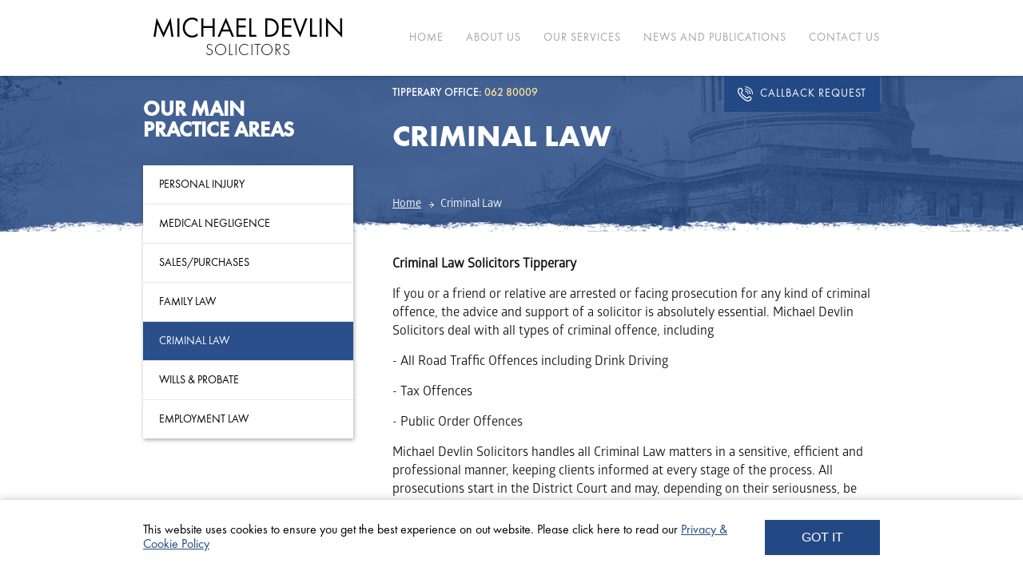

--- FILE ---
content_type: text/html; charset=UTF-8
request_url: https://michaeldevlinsolicitors.ie/criminal-law
body_size: 3458
content:
<!DOCTYPE html>
<html xmlns="http://www.w3.org/1999/xhtml">
<head>
    <meta http-equiv="Content-Type" content="text/html; charset=utf-8" />
    <meta name="format-detection" content="telephone=no">
    <meta name="description" content="Criminal Law Solicitors Tipperary - If you or a friend or relative are arrested or facing prosecution for any kind of criminal offence, the advice and support of a solicitor is absolutely essential.  Michael Devlin Solicitors deal with all types of criminal offence" />
<meta name="keywords" content="Criminal Law Solicitors Tipperary " />
<link rel="stylesheet" type="text/css" href="/css/style.css" />
<link rel="stylesheet" type="text/css" href="/css/responsive.css" />
<script type="text/javascript" src="/js/jquery-1.11.0.min.js"></script>
<title>Criminal Law Solicitors Tipperary </title>
	<meta name="viewport" content="width=device-width, initial-scale=1">
    <!--[if lt IE 9]><script src="/js/html5.js"></script><![endif]-->
    <script type="text/javascript">
        (function(i,s,o,g,r,a,m){i['GoogleAnalyticsObject']=r;i[r]=i[r]||function(){
            (i[r].q=i[r].q||[]).push(arguments)},i[r].l=1*new Date();a=s.createElement(o),
            m=s.getElementsByTagName(o)[0];a.async=1;a.src=g;m.parentNode.insertBefore(a,m)
        })(window,document,'script','//www.google-analytics.com/analytics.js','ga');
        ga('create', 'UA-64478154-1', 'auto');
        ga('send', 'pageview');
    </script>
</head>

<body class="">
<!-- BEGIN BODY -->

    <div class="mainWrap">
        <!-- BEGIN HEADER -->

        <header class="header">
            <div class="wrap">
                <a class="mainLogo" href="/"><p class="mDevlin">MICHAEL DEVLIN</p><p class="selictors">SOLICITORS</p></a>	            <div class="b-toggle_menu">
	   										<a href="#">
	   											<i class="b-icon b-icon__menu"></i>
	   											<i class="b-icon b-icon__menuClose"></i>
	   										</a>
	   									</div>
	   									
                <div class="menu" id="menuTop">
                    <ul>
                        <li class=""><a href="/">HOME</a></li>
                        <li class=""><a href="/about-us">ABOUT US</a></li>
                        <li class=""><a href="/our-service">OUR SERVICES</a></li>
                        <li class=""><a href="/news">NEWS AND PUBLICATIONS</a></li>
                        <li class=" last"><a href="/contact-us">CONTACT US</a></li>
                    </ul>
                </div>
                <div class="callbackForm">
                    <div id="to-request-form">
	                    

	                    <form id="request-form" action="/site/Request" method="post">    <input placeholder="Name" class="name" name="RequestForm[name]" id="RequestForm_name" type="text" />    <input placeholder="Email" class="email" name="RequestForm[email]" id="RequestForm_email" type="text" />    <input placeholder="Phone Number" class="phone" name="RequestForm[phone]" id="RequestForm_phone" type="text" />    <input placeholder="Time to Call" class="time" name="RequestForm[time]" id="RequestForm_time" type="text" />    <textarea id="message" placeholder="Your Message" class="message" name="RequestForm[message]"></textarea>    <div class="errors">
	                        <div class="errorMessage" id="RequestForm_name_em_" style="display:none"></div>        <div class="errorMessage" id="RequestForm_email_em_" style="display:none"></div>        <div class="errorMessage" id="RequestForm_phone_em_" style="display:none"></div>        <div class="errorMessage" id="RequestForm_time_em_" style="display:none"></div>        <div class="errorMessage" id="RequestForm_message_em_" style="display:none"></div>    </div>
	                    <button class="submitButton">Submit</button>
	                    </form>
	                <script type="text/javascript">
	                    $(document).ready(function () {
	                        $('#request-form').submit(function () {
	                            $.ajax({
	                                'type': 'POST',
	                                'url': '/site/request',
	                                'cache': false,
	                                'data': $('#request-form').serialize(),
	                                'success': function (result) {
	                                    var data = JSON.parse(result);
	                                    $("#to-request-form").html(data);
	                                }
	                            });
	                            return false;
	                        });
	                        
		                    $('.b-toggle_menu a').click(function ()
		                  	{
		                  		$(this).toggleClass('active');
		                  		$('#menuTop').slideToggle(300);
		                  		return false;
		                  	});
		                  	
		                    $('.slideTrigger').click(function ()
	{
		var default_text = $(this).attr('data-t-before');
		var toggle_text  = $(this).attr('data-t-after');
		var toggle_block = $(this).attr('href');
		if ($(this).hasClass('active'))
		{
			$(this).removeClass('active');
			$(this).text(default_text);
			$(toggle_block).slideDown(500);
		}
		else
		{
			$(this).addClass('active');
			$(this).text(toggle_text);
			$(toggle_block).slideUp(500);
		}
		return false;
	});
	                    });
	                </script>
                    </div>
                    <a class="callbackRequest" href="/site/Request">
                        <img src="/img/phone_ico2.png" alt="phone"/>
                        <span>Callback request</span>
                    </a>
                </div>
            </div>
        </header>

        <!-- HEADER EOF   -->
        <!-- BEGIN CONTENT -->

        <div class="content">
                <div class="lineTopContent">
        <div class="blueFilter">
            <div class="wrap row">
                <div class="contentRight">
                    <p class="officePhone">Tipperary Office: <span>062 80009</span></p>
                    <h1>Criminal Law</h1>
                    <div class="breadCrambs">
<ul>
<li><a href="/">Home</a></li><li class="last">Criminal Law</li></ul></div>                </div>
            </div>
            <div class="shapeBotBg"></div>
        </div>
    </div>

    <div class="wrap">
	    <a data-t-before="Practice Areas" data-t-after="Practice Areas" href="#sidebar" class="slideTrigger b-btn-white">
		    Practice Areas
					</a>
        <aside id="sidebar" class="mainPractice fL">
            <h2>OUR MAIN <br/>
                PRACTICE AREAS</h2>
            <ul class="sideMenu">
                <li class=""><a href="/personal-injury">Personal Injury</a></li>
                <li class=""><a href="/medical-negligence">Medical Negligence</a></li>
                <li class=""><a href="/salespurchases">Sales/Purchases</a></li>
                <li class=""><a href="/family-law">Family Law</a></li>
                <li class="active"><a href="/criminal-law">Criminal Law</a></li>
                <li class=""><a href="/wills--probate">Wills & Probate</a></li>
                <li class="last "><a href="/employment-law">Employment Law</a></li>
            </ul>
        </aside>
        <div class="contentRight contentMain">
            
    
    <p><strong>Criminal Law Solicitors Tipperary </strong></p><p>If you or a friend or relative are arrested or facing prosecution for any kind of criminal offence, the advice and support of a solicitor is absolutely essential.  Michael Devlin Solicitors deal with all types of criminal offence, including</p><p>-<span class="Apple-tab-span">	</span>All Road Traffic Offences including Drink Driving</p><p>-<span class="Apple-tab-span">	</span>Tax Offences</p><p>-<span class="Apple-tab-span">	</span>Public Order Offences</p><p>Michael Devlin Solicitors handles all Criminal Law matters in a sensitive, efficient and professional manner, keeping clients informed at every stage of the process.  All prosecutions start in the District Court and may, depending on their seriousness, be moved to other, higher courts.  Legal aid is available to those who cannot afford representation.<span></span><br></p>
            </div>
    </div>

        </div>

        <!-- CONTENT EOF   -->
        <!-- BEGIN FOOTER -->

        <div class="boxFooter">
                        <footer class="footer">
                <div class="contacts">
                    <div class="wrap">
                        <div class="blueLine"></div>
                        <h5>Tipperary Office</h5>
                        <p class="adressPhone fL">87 O'Brien Street, Tipperary Town, County Tipperary Ireland &nbsp; | &nbsp; Phone: <a class="footerPhone" href="tel:062 80009">062 80009</a></p>
                        <a class="fR" title="ESIF"><img src="/img/esif_logo.png" alt="ESIF"/></a>
                        <a class="fR" title="EU"><img src="/img/eu_logo.png" alt="EU"/></a>
                        <a class="fR" title="local enterprise office"><img src="/img/local_enterprise_logo.png" alt="local enterprise office"/></a>
                    </div>
                </div>
                <div class="footerMenu">
                    <div class="wrap">
                        <p class="fL">Copyright 2015, <br/>
                            Michael Devlin Solicitors</p>
                        <ul class="fL row">
                            <li class=""><a href="/">HOME</a></li>
                            <li class=""><a href="/about-us">ABOUT US</a></li>
			    <li class=""><a href="/privacy-and-cookie-policy">Privacy and Cookie Policy</a></li>
			    <li class=""><a href="/terms-and-conditions">Terms and Conditions</a></li>
                            <li class=" last"><a href="/contact-us">CONTACT US</a></li>
                        </ul>
                        <a class="fda" href="http://www.firstdigitalagency.com" target="_blank"><img src="/img/fda_logo.png" alt="FDA"/></a>
                    </div>
                </div>
            </footer>
        </div>

        <!-- FOOTER EOF   -->

    </div>
    
    <style>

.cookie-popup-wrapper {
	position: fixed;
	z-index: 100;
	bottom: 0;
	left: 0;
	right: 0;
	background-color: #ffffff;
	-webkit-box-shadow: 0 0 10px rgba(0, 0, 0, 0.25);
	-moz-box-shadow: 0 0 10px rgba(0, 0, 0, 0.25);
	box-shadow: 0 0 10px rgba(0, 0, 0, 0.25);
	padding: 40px 0;
	overflow: hidden;
	-webkit-transform: translate3d(0, 100%, 0);
	-moz-transform: translate3d(0, 100%, 0);
	transform: translate3d(0, 100%, 0);
	-webkit-transition: .25s ease-in-out;
	-o-transition: .25s ease-in-out;
	-moz-transition: .25s ease-in-out;
	transition: .25s ease-in-out;
	box-sizing: border-box
}

.cookie-popup-wrapper.show-cookies {
	-webkit-transform: translate3d(0, 0, 0);
	-moz-transform: translate3d(0, 0, 0);
	transform: translate3d(0, 0, 0);
}

.cookie-popup-wrapper .container {
	padding: 0 20px;
	max-width: 962px;
	margin-left: auto;
	margin-right: auto;
}

.cookie-content {
	position: relative;
	display: -webkit-box;
	display: -webkit-flex;
	display: -moz-box;
	display: -ms-flexbox;
	display: flex;
	margin: -30px -15px;
	-webkit-box-align: safe center;
	-webkit-align-items: safe center;
	-moz-box-align: safe center;
	-ms-flex-align: safe center;
	align-items: safe center;
}

.cookie-content .cookie-text {
	-webkit-box-flex: 1;
	-webkit-flex: 1 1;
	-moz-box-flex: 1;
	-ms-flex: 1 1;
	flex: 1 1;
	position: relative;
	font-size: 100%;
	line-height: 1.14286;
	margin: 15px 15px;
}

.cookie-content .cookie-text a {
	color: #234984;
	text-decoration: underline;
}

.cookie-content .button-wrapper {
	margin: 15px 15px;
	-webkit-flex-shrink: 0;
	-ms-flex-negative: 0;
	flex-shrink: 0;
}


.cookie-content .button-link {
	background-color: #234984;
	border: 1px solid #234984;
	color: #ffffff;
	cursor: pointer;
	display: table;
	font-family: "Open Sans Bold", sans-serif;
	font-size: 100%;
	text-transform: uppercase;
	position: relative;
	-webkit-transition: none;
	-o-transition: none;
	-moz-transition: none;
	transition: none;
	text-decoration: none;
}
.cookie-content .button-link:hover {
	background-color: white;
	color: black;
	text-decoration: none;
}
.cookie-content .button-text {
	display: table-cell;
	height: 42px;
	padding: 5px 10px;
	position: relative;
	text-align: center;
	vertical-align: middle;
	width: 142px;
}
@media (max-width: 767px) {
	.cookie-content {
		display: block;
	}
	.cookie-content .button-wrapper {
		margin-top: 20px;
	}
	.cookie-content .button-wrapper .button-link {
		margin-left: auto;
		margin-right: auto;
	}
}

.cookie-text a:hover {
	text-decoration: none;
}
</style>
<div class="cookie-popup-wrapper js-cookie-popup-wrapper">
	<div class="container">
		<div class="cookie-content">
		<div class="cookie-text">This website uses cookies to ensure you get the best experience on out website. Please click here to read our <a href="/privacy-policy" target="_blank">Privacy &amp; Cookie Policy</a></div>
		<div class="button-wrapper"><a class="button-link js-cookie-button" href="javascript:void(0)"><span class="button-text">GOT IT</span></a></div>
		</div>
	</div>
</div>
<script>
	function checkCookies() {
		if ($(".js-cookie-popup-wrapper").length > 0) {
			if (localStorage.getItem('cookie_policy') !== "true") {
				$('.js-cookie-popup-wrapper').addClass('show-cookies');

				$('.js-cookie-button').click(function() {
					localStorage.setItem('cookie_policy', "true");
					$('.js-cookie-popup-wrapper').removeClass('show-cookies');
					return false;
				});
			} else {
				$('.js-cookie-popup-wrapper').remove();
			}

		};
	};
	checkCookies();
</script>

<script type="text/javascript" src="/js/html5.js"></script>
<script type="text/javascript" src="/js/custom.js"></script>
</body>
</html>


--- FILE ---
content_type: text/css
request_url: https://michaeldevlinsolicitors.ie/css/style.css
body_size: 4499
content:
/*================================================================================|                                     TAGS                                     |================================================================================*/body{ margin:0; padding:0; font-family: 'FuturaPTBook', sans-serif; min-height:100%; position:relative;}/*MAIN*/.fL{ float:left}.fR{ float:right}.clear{clear:both}.im{margin:0px}html, body, div, span, applet, object, iframe, h1, h2, h3, h4, h5, h6, p, blockquote, pre, a, abbr, acronym, address, big, cite, code,del, dfn, em, img, ins, kbd, q, s, samp, small, strike, strong, sub, sup, tt, var, b, u, i, center, dl, dt, dd, ol, ul, li, fieldset,form, label, legend, table, caption, tbody, tfoot, thead, tr, th, td, article, aside, canvas, details, embed, figure, figcaption, footer,header, hgroup, menu, nav, output, ruby, section, summary, time, mark, audio, video {margin: 0; padding: 0; border: 0; font-size: 100%; }/* HTML5 display-role reset for older browsers */article, aside, details, figcaption, figure, footer, header, hgroup, menu, nav, section {display: block;}body {line-height: 1;}blockquote, q {quotes: none;}blockquote:before, blockquote:after, q:before, q:after {content: ''; content: none;}table {border-collapse: collapse; border-width: 0px; padding: 0px; margin: 0px;}html{height:100%; -webkit-text-size-adjust: none;-ms-text-size-adjust: none;}input[type="button"], input[type="submit"], button {cursor: pointer}td{margin: 0px; padding: 0px;}form{padding: 0px; margin: 0px;}a{color: #000100; -moz-transition: color 0.1s linear; -o-transition: color 0.0s linear; -ms-transition: color 0.0s linear; -webkit-transition: color 0.0s linear; transition: color 0.0s linear; text-decoration:none; outline:none}input[type=submit], input[type=button]{-webkit-appearance: none;}.row:after, .wrap:after, .content:after, header:after, footer:after {    content: ".";    display: block;    height: 0;    clear: both;    visibility: hidden;}ol, ul {    list-style: outside none none;}*, *::after, *::before {    box-sizing: border-box;}a:visited {    color: inherit;}textarea {	overflow: auto;}/*================================================================================|                                     BG_STYLES                                |================================================================================*/.wrap{    width:922px;    margin:0 auto;    position:relative;    height: 100%;}.mainWrap{    min-width:940px;    margin:0 auto;    overflow:hidden;    min-height:100%;}@font-face {    font-family: 'FuturaPTBook';    src: url('../fonts/FuturaPTLight.eot?#iefix') format('embedded-opentype'),    url('../fonts/FuturaPTLight.otf')  format('opentype'),    url('../fonts/FuturaPTLight.woff') format('woff'),    url('../fonts/FuturaPTLight.ttf')  format('truetype'),    url('../fonts/FuturaPTLight.svg#FuturaPTLight') format('svg');    font-weight: 300;    font-style: normal;}@font-face {    font-family: 'FuturaPTBook';    src: url('../fonts/FuturaPTBook.eot?#iefix') format('embedded-opentype'),    url('../fonts/FuturaPTBook.otf')  format('opentype'),    url('../fonts/FuturaPTBook.woff') format('woff'),    url('../fonts/FuturaPTBook.ttf')  format('truetype'),    url('../fonts/FuturaPTBook.svg#FuturaPTBook') format('svg');    font-weight: normal;    font-style: normal;}@font-face {    font-family: 'FuturaPTBook';    src: url('../fonts/FuturaPTMedium.eot?#iefix') format('embedded-opentype'),    url('../fonts/FuturaPTMedium.otf')  format('opentype'),    url('../fonts/FuturaPTMedium.woff') format('woff'),    url('../fonts/FuturaPTMedium.ttf')  format('truetype'),    url('../fonts/FuturaPTMedium.svg#FuturaPTMedium') format('svg');    font-weight: 500;    font-style: normal;}@font-face {    font-family: 'FuturaPTBook';    src: url('../fonts/FuturaPTBold.eot?#iefix') format('embedded-opentype'),    url('../fonts/FuturaPTBold.otf')  format('opentype'),    url('../fonts/FuturaPTBold.woff') format('woff'),    url('../fonts/FuturaPTBold.ttf')  format('truetype'),    url('../fonts/FuturaPTBold.svg#FuturaPTBold') format('svg');    font-weight: 700;    font-style: normal;}@font-face {    font-family: 'FuturaPTDemi';    src: url('../fonts/FuturaPTDemi.eot?#iefix') format('embedded-opentype'),    url('../fonts/FuturaPTDemi.otf')  format('opentype'),    url('../fonts/FuturaPTDemi.woff') format('woff'),    url('../fonts/FuturaPTDemi.ttf')  format('truetype'),    url('../fonts/FuturaPTDemi.svg#FuturaPTDemi') format('svg');    font-weight: normal;    font-style: normal;}@font-face {    font-family: 'Glober Regular';    src: url('../fonts/Glober Regular.eot');    src: url('../fonts/Glober Regular.eot?#iefix') format('embedded-opentype'),    url('../fonts/Glober Regular.woff') format('woff'),    url('../fonts/Glober Regular.ttf') format('truetype');    font-weight: normal;    font-style: normal;}/*================================================================================|                                     HEADER                                   |================================================================================*/.header{    width:100%;    text-align:left;    position:fixed;    left:0;    top:0;    z-index:90;    background: #ffffff;    height:95px;    box-shadow: 0 1px 4px 0 rgba(2, 2, 2, 0.26);    -webkit-box-shadow: 0 1px 4px 0 rgba(2, 2, 2, 0.26);    -moz-box-shadow: 0 1px 4px 0 rgba(2, 2, 2, 0.26);    behavior: url('PIE.htc');}.mainLogo {    float: left;    width: 263px;    margin-top: 20px;    text-align: center;    color: #000000;}.mDevlin {    font-size: 34px;    text-transform: uppercase;}.selictors {    font-weight: 300;    font-size: 20px;    text-transform: uppercase;    letter-spacing: 1px;}.menu {    float: right;    margin-left: 40px;    background: #ffffff;    position: relative;    z-index: 100;}.menu > ul > li {    list-style:none;    float:left;    margin:0 14px;}.menu > ul > li.last {    margin-right: 0;}.menu > ul > li > a {    font-size: 14px;    letter-spacing: 1px;    color:#a3a3a3;    text-transform:uppercase;    padding: 40px 0 0 0;    display:block;    height:95px;}.menu > ul > li.active > a{    color:#000000;    border-bottom: 7px solid  #2a4f8a;}.menu > ul > li > a:hover {    color:#212121;    text-decoration: underline;}.callbackForm {    position: absolute;    z-index: 50;    right: 0;    top: -158px;    padding: 20px;    width: 381px;    height: 253px;    background: #234984;    transition: 0.5s top;}.callbackForm.active {    top: 95px;}.callbackForm input {    font-family: 'Glober Regular', sans-serif;    font-size: 12px;    float: left;    width: 163px;    height: 35px;    background: #1d304d;    border: 1px solid #3a609b;    color: #ffffff;    margin-bottom: 13px;    padding-left: 15px;    line-height: 35px;    vertical-align: middle;}.callbackForm .name, .callbackForm .phone {    margin-right: 15px;}.callbackForm .message {    font-family: 'Glober Regular', sans-serif;    font-size: 12px;    width: 341px;    height: 63px;    background: #1d304d;    border: 1px solid #3a609b;    color: #ffffff;    padding-left: 15px;    padding-top: 10px;    resize: none;}.callbackForm input::-webkit-input-placeholder {    font-family: 'Glober Regular', sans-serif;    color: #ffffff;    font-size: 12px;    line-height: 40px;    vertical-align: middle;}.callbackForm input::-moz-placeholder {    font-family: 'Glober Regular', sans-serif;    color: #ffffff;    font-size: 12px;    line-height: 35px;    vertical-align: middle;}/* Firefox 19+ */.callbackForm input:-moz-placeholder {    font-family: 'Glober Regular', sans-serif;    color: #ffffff;    font-size: 12px;    line-height: 35px;    vertical-align: middle;}/* Firefox 18- */.callbackForm input:-ms-input-placeholder {    font-family: 'Glober Regular', sans-serif;    color: #ffffff;    font-size: 12px;    line-height: 32px;    vertical-align: middle;}input:focus::-webkit-input-placeholder {    color: transparent !important;}input:focus::-moz-placeholder {    color: transparent !important;}input:focus:-moz-placeholder {    color: transparent !important;}input:focus:-ms-input-placeholder {    color: transparent !important;}.callbackForm textarea::-webkit-input-placeholder {    font-family: 'Glober Regular', sans-serif;    color: #ffffff;    font-size: 12px;}.callbackForm textarea::-moz-placeholder {    font-family: 'Glober Regular', sans-serif;    color: #ffffff;    font-size: 12px;}/* Firefox 19+ */.callbackForm textarea:-moz-placeholder {    font-family: 'Glober Regular', sans-serif;    color: #ffffff;    font-size: 12px;}/* Firefox 18- */.callbackForm textarea:-ms-input-placeholder {    font-family: 'Glober Regular', sans-serif;    color: #ffffff;    font-size: 12px;}textarea:focus::-webkit-input-placeholder {    color: transparent !important;}textarea:focus::-moz-placeholder {    color: transparent !important;}textarea:focus:-moz-placeholder {    color: transparent !important;}textarea:focus:-ms-input-placeholder {    color: transparent !important;}.callbackForm .submitButton {    font-family: 'FuturaPTBook', sans-serif;    letter-spacing: 1px;    font-size: 14px;    padding: 5px 28px;    background: #ffffff;    text-transform: uppercase;    color: #010101;    border: 2px solid transparent;    margin-top: 15px;    margin-left: 1px;}.callbackForm .submitButton:hover {    color: #ffffff;    border: 2px solid #ffffff;    background: none;}.callbackRequest {    position: absolute;    right: 0;    top: 100%;    width: 195px;    height: 45px;    background: #234984;    vertical-align: middle;    text-align: center;    line-height: 45px;}.callbackRequest:hover {    background: #1d304d;}.callbackRequest img {    vertical-align: middle;}.callbackRequest span {    color: #ffffff;    font-size: 14px;    text-transform: uppercase;    padding-left: 5px;    letter-spacing: 1px;}.callbackForm .errors {    font-family: "Glober Regular",sans-serif;    font-size: 11px;    color: #ffffff;    position: absolute;    margin-top: 7px;    left: 150px;}.callbackForm .success {    font-family: "Glober Regular",sans-serif;    color: #FFFFFF;    font-size: 16px;    line-height: 23px;    margin-top: 40px;}/*================================================================================|                                     CONTENT                                 |================================================================================*/.content {    padding:95px 0 192px 0;}.mainPage .content {    padding:95px 0 505px 0;}.mainBgContainer {    height: 556px;    background: url("../img/mainBG.jpg") no-repeat 50% 100% /cover;}.mainPractice {    width: 263px;    position: relative;    z-index: 20;    top: -165px;}.mainPage .mainPractice {    width: 263px;    top: 60px;}.mainPractice h2 {    font-family: 'FuturaPTDemi', sans-serif;    font-weight: 700;    text-align: left;    color: #ffffff;    font-size: 26px;}.mainPage .mainPractice h2 {    color: #234984;}.sideMenu {    width: 100%;    margin-top: 30px;    background-color: #ffffff;    box-shadow: 1px 2px 5px 0 rgba(2, 2, 2, 0.33);    -webkit-box-shadow: 1px 2px 5px 0 rgba(2, 2, 2, 0.33);    -moz-box-shadow: 1px 2px 5px 0 rgba(2, 2, 2, 0.33);    behavior: url('PIE.htc');}.sideMenu > li {    border-bottom: 1px solid #e7e7e7;}.sideMenu > li.last {    border-bottom: none;}.sideMenu > li > a {    display: block;    width: 100%;    color: #010101;    font-size: 14px;    line-height: 48px;    vertical-align: middle;    text-align: left;    text-transform: uppercase;    padding-left: 20px;}.sideMenu > li.active > a {    background: #2a4f8a;    color: #ffffff;}.sideMenu > li > a:hover {    border-left: 6px solid #2a4f8a;    background: #eeeeee;    padding-left: 14px;}.sideMenu > li.active > a:hover {    background: inherit;    color: inherit;}.contentRight {    float: right;    width: 610px;}.mainPage .contentRight {    padding-top: 63px;}.lineTopContent h1 {    width: auto;}.lineTopContent .officePhone {    font-family: 'FuturaPTBook', sans-serif;    font-weight: 500;    font-size: 14px;    text-transform: uppercase;    color: #ffffff;    padding-top: 10px;}.lineTopContent .officePhone span {    color: #ffe397;}.mainPage .officePhone {    margin-left: 12px;    color: #000000;    margin-top: -8px;    text-transform: uppercase;}.mainPage .officePhone .office {    font-family: 'FuturaPTDemi', sans-serif;    font-weight: 500;    font-size: 14px;    line-height: 24px;}.mainPage .officePhone .phone {    font-family: 'FuturaPTDemi', sans-serif;    font-size: 22px;    line-height: 26px;}.mainPage .welcomeSmall {    border-left: 5px solid rgb( 46, 96, 176 );    background-color: rgba( 0, 0, 0, 0.749 );    position: absolute;    bottom: 72px;    right: 0;    width: 518px;    z-index: 5;    padding: 25px 35px;}.mainPage .welcomeSmall h4 {    font-family: 'FuturaPTBook', sans-serif;    font-size: 26px;    font-weight: normal;    text-align: left;    color: #ffffff;    text-transform: uppercase;    /*padding: 25px 0 0 35px;*/}.mainPage .welcomeSmall p {    text-align: left;    color: #ffffff;    padding-top: 15px;}.townBgContainer {    height: 595px;    background: url("../img/town_bg.jpg") no-repeat 50% 100% /cover;    position: relative;}h1 {    font-weight: 700;    width: 420px;    font-size: 38px;    text-transform: uppercase;    line-height: 60px;    padding-top: 30px;    color: #ffffff;}.mainPage h1 {    padding-top: 80px;    line-height: 40px;}.mainPage h1 span {    font-weight: 500;    font-size: 30px;}.mainPage .aboutUs {    width: 520px;    font-family: 'Glober Regular', sans-serif;    font-size: 16px;    color: #ffffff;    line-height: 26px;    word-spacing: -1px;    margin-top: 25px;}.mainPage .readMoreButton {    color: #0f0f0f;    background: #ffffff;}.aboutPage .readMoreButton {    color: #ffffff;    background: #234984;}.readMoreButton {    font-family: 'Glober Regular',sans-serif;    font-size: 12px;    padding: 15px 22px 12px 22px;    text-transform: uppercase;    border: none;    line-height: 80px;    vertical-align: middle;}.aboutPage .readMoreButton:hover {    color: #0d0d0d;    background: #eeeeee;}.mainPage .readMoreButton:hover {    color: #ffffff;    background: #1d304d;}.themis {    position: absolute;    bottom: 0;    right: -100px;    z-index: 5;}.circleLight {    width: 400px;    height: 400px;    border-radius: 50%;    background: radial-gradient(circle, rgba(255, 255, 255, 0.25) 0%, rgba(255, 255, 255, 0) 70%);    position: absolute;    behavior: url('PIE.htc');    right: 5%;    top: 20%;    z-index: 1;}.shapeBotBg {    background: url("../img/shape_bot_bg.png") no-repeat 50% 0 /cover;    height: 18px;    width: 100%;    position: absolute;    left: 0;    bottom: -5px;	z-index: 5;}.fenceLeft {    position: absolute;    left: 0;    bottom: 0;}.fenceRight {    position: absolute;    right: 0;    bottom: 0;}.mainIcons {    height: 325px;    padding: 40px 0;    font-weight: 500;    text-transform: uppercase;}.mainIcons .icoContainer {    float: left;    width: 33.333%;    height: 245px;    border-right: 1px solid #c3c3c3 ;    padding-top: 42px;    text-align: center;}.mainIcons .icoContainer:hover {    background: #eeeeee;}.mainIcons .icoContainer.last {    border-right:none;}.mainIcons .icoContainer p:first-of-type {    color: #1d1f23;    font-size: 20px;    margin-top: 25px;}.mainIcons .icoContainer p:last-of-type {    color: #7c7f84;    font-size: 12px;    margin-top: 10px;    line-height: 14px;}.lineTopContent {    height: 195px;    background: url("../img/main_bg_gray.jpg") no-repeat 50% 58% /cover;}.blueFilter {    width: 100%;    height: 195px;    background: rgba(40, 76, 133, 0.85);    position: relative;}.blueFilter h1 {    line-height: 30px;    font-size: 38px;    margin-bottom: 20px;}.breadCrambs {    position: absolute;    bottom: 20px;}.breadCrambs ul li {    list-style:none;    display:inline-block;    vertical-align:top;    font:14px/26px 'Glober Regular';    color:#ffffff;    background:url('../img/marker_breadCrambs.png') no-repeat right 9px;    padding:0 16px 0 0;    margin-right:8px;}.breadCrambs ul li a {    font:14px/26px 'Glober Regular';    color:#ffffff;    text-decoration:underline;}.breadCrambs ul li a:hover {    text-decoration:none;}.breadCrambs ul li.last {    background:none;}.contentRight h3{    font-weight: 400;    color: #181319;    font-size: 36px;    padding-top: 30px;    margin-bottom: 15px;}.contentRight p {    font-family: 'Glober Regular', sans-serif;    color: #181319;    font-size: 16px;    line-height: 23px;}.contentMain {    padding: 15px 0;}.contentMain p { margin: 15px 0;}.imgLeft {    border: 1px solid #d0d5de;    float: left;    height: 192px;    margin-top: 35px;}.imgLeft img {    border: 2px solid #f4f4f4;}.imgLeft + h3 {    color: #1e70c2;    font-size: 28px;    padding-left: 280px;}.imgLeft + h3 + p {    padding-left: 280px;}.listNews {    margin-top: 10px;}.listNews ul li {    padding: 20px 0;}.circleDate {    width: 108px;    height: 108px;    border-radius: 50%;    behavior: url('PIE.htc');    border: 2px solid #d0d0d0;    float: left;    text-align: center;}.circleDate .date {    font-family: 'FuturaPTBook', sans-serif;    font-weight: 700;    font-size: 36px;    line-height: 40px;    margin-top: 18px;    color: #353535;}.circleDate .monthYear {    font-family: 'FuturaPTDemi', sans-serif;    font-size: 16px;    line-height: 18px;    color: #353535;}.infoNews {    margin-left: 130px;    color: #181319;}.infoNews a.title {    font-size: 30px;    line-height: 1.2;}.infoNews a.title:hover {    text-decoration: underline;}.infoNews p {    font-family: 'Glober Regular', sans-serif;    font-size: 14px;}.navPage {    padding:20px 0 0 0;    margin-bottom: 50px;}.navPage .prev {    background-color: #f8f8f8;    width: 36px;    height: 42px;    -moz-box-shadow: 0 1px 1px 0 rgba(1, 1, 1, 0.22);-webkit-box-shadow:0 1px 1px 0 rgba(1, 1, 1, 0.22);box-shadow:0 1px 1px 0 rgba(1, 1, 1, 0.22);    behavior: url('PIE.htc');    position:relative;    display:inline-block;    vertical-align:top;}.navPage .prev:hover {    background-color: #eeeeee;}.navPage .prev .trianle {    width: 20px;    margin-top: 14px;    border-right: 6px solid #747474;    border-top: 7px solid transparent;    border-bottom: 7px solid transparent;}.navPage .next {    background-color:#f8f8f8;    width:36px;    height:42px;    -moz-box-shadow: 0 1px 1px 0 rgba(1, 1, 1, 0.22);-webkit-box-shadow:0 1px 1px 0 rgba(1, 1, 1, 0.22);box-shadow:0 1px 1px 0 rgba(1, 1, 1, 0.22);    behavior: url('PIE.htc');    position:relative;    display:inline-block;    vertical-align:top;}.navPage .next:hover {    background-color: #eeeeee;}.navPage .next .trianle {    margin-top: 14px;    margin-left: 15px;    border-left: 6px solid #747474;    border-top: 7px solid transparent;    border-bottom: 7px solid transparent;}.navPage ul {    display:inline-block;    vertical-align:top;    padding:10px 5px 0 5px;}.navPage ul li {    list-style:none;    color:#202020;    padding:0 7px 0 7px;    display:inline-block;    vertical-align:top;}.navPage ul li a {    color:#aaaaaa;}.navPage ul li a:hover{    color:#202020;}.navPage ul li.active a {    color:#202020;}.lineAdressContact {    height: 100px;}.lineAdressContact h5 {    font-weight: 400;    color: #1f6bb7;    font-size: 18px;    line-height: 26px;    padding-top: 22px;    text-transform: uppercase;}.lineAdressContact p {    color: #202020;    font-size: 18px;}.map {    height:578px;    position:relative;    width: 100%;}.map iframe {    height: 100%;    width: 100%;    border: none;}.contactFormContainer {    margin-top: -578px;}.contactForm {    width: 425px;    height: 440px;    background: #ffffff;    position: absolute;    top: 75px;    right: 0;    padding:25px 34px 37px 38px;    margin-left: 36px;    left: 50%;}.contactForm h3 {    font-weight: 400;    font-size: 24px;    letter-spacing: 1px;    text-transform: uppercase;    margin-bottom: 20px;}.contactForm input {    font-family: 'Glober Regular', sans-serif;    font-size: 14px;    color: #1b1b1b;    width: 168px;    height: 42px;    border: 1px solid #bfbfbf;    padding-left: 16px;    margin-bottom: 15px;}.contactForm .message {    font-family: 'Glober Regular', sans-serif;    font-size: 14px;    padding: 15px;    width: 350px;    height: 160px;    border: 1px solid #bfbfbf;    resize: none;}.contactForm .name, .contactForm .email {    margin-right: 10px;}.contactForm .submitButton {    font-family: 'FuturaPTBook', sans-serif;    font-size: 14px;    padding: 6px 29px;    background: #234984;    text-transform: uppercase;    color: #ffffff;    border: none;    margin-top: 22px;}.contactForm .submitButton:hover {    color: #0d0d0d;    background: #eeeeee;}.contactForm input::-webkit-input-placeholder {    font-family: 'Glober Regular', sans-serif;    color: #1b1b1b;    font-size: 14px;    line-height: 20px;    vertical-align: middle;}.contactForm input::-moz-placeholder {    font-family: 'Glober Regular', sans-serif;    color: #1b1b1b;    font-size: 14px;    line-height: 40px;    vertical-align: middle;}/* Firefox 19+ */.contactForm input:-moz-placeholder {    font-family: 'Glober Regular', sans-serif;    color: #1b1b1b;    font-size: 14px;    line-height: 40px;    vertical-align: middle;}/* Firefox 18- */.contactForm input:-ms-input-placeholder {    font-family: 'Glober Regular', sans-serif;    color: #1b1b1b;    font-size: 14px;}.contactForm textarea::-webkit-input-placeholder {    font-family: 'Glober Regular', sans-serif;    color: #1b1b1b;    font-size: 14px;}.contactForm textarea::-moz-placeholder {    font-family: 'Glober Regular', sans-serif;    color: #1b1b1b;    font-size: 14px;}/* Firefox 19+ */.contactForm textarea:-moz-placeholder {    font-family: 'Glober Regular', sans-serif;    color: #1b1b1b;    font-size: 14px;}/* Firefox 18- */.contactForm textarea:-ms-input-placeholder {    font-family: 'Glober Regular', sans-serif;    color: #1b1b1b;    font-size: 14px;}.contactForm .errors {    font-family: "Glober Regular",sans-serif;    font-size: 11px;    position: absolute;    margin-top: 20px;    left: 155px;}.contactForm .thanks {    font-size: 20px;    margin-top: 30px;    line-height: 30px;}/*================================================================================|                                     FOOTER                                   |================================================================================*/.boxFooter {    width:100%;    position:absolute;    left:0;    bottom:0;    overflow:hidden;    min-width:940px;    color: #ffffff;}.boxFooter h5, .footer h5 {    font-family: 'FuturaPTDemi', sans-serif;    font-size: 20px;    text-transform: uppercase;    letter-spacing: 1px;    margin-bottom: 25px;}.footer h5 {    margin-bottom: 15px;}.disclaimerContainer {    height: 315px;    background: url("../img/main_bg_gray.jpg") no-repeat 50% 100% /cover;}.darken {    width: 100%;    height: 315px;    background: rgba(0, 0, 0, 0.85);}.disclaimerContainer .wrap {    padding-top: 70px;}.disclaimer {    width: 430px;    float: left;}.disclaimer p {    font-family: 'Glober Regular', sans-serif;    font-size: 14px;    line-height: 18px;}.ourNews {    float: right;    width: 412px;}.ourNews .allNews {    font-family: "FuturaPTDemi",sans-serif;    font-size: 20px;    text-transform: uppercase;    float: right;    margin-top: 30px;}.disclaimerContainer .circleDate {    width: 108px;    height: 108px;    border-radius: 50%;    behavior: url('PIE.htc');    border: 2px solid #ffffff;    float: left;    text-align: center;}.disclaimerContainer .circleDate .date {    font-size: 36px;    line-height: 40px;    margin-top: 18px;    color: #ffffff;}.disclaimerContainer .circleDate .monthYear {    font-size: 16px;    line-height: 18px;    color: #ffffff;}.ourNewsContainer {    width: 270px;    float: right;}.ourNewsContainer a {    font-family: 'Glober Regular', sans-serif;    font-size: 14px;    line-height: 18px;    text-transform: uppercase;    margin-bottom: 5px;    display: block;    color: #ffffff;    font-weight: bold;}.ourNewsContainer a:hover {    text-decoration: underline;}.ourNews p {    font-family: 'Glober Regular', sans-serif;    font-size: 14px;    font-weight: 400;    line-height: 18px;}.footer {    width:100%;    position:absolute;    left:0;    bottom:0;    overflow:hidden;    min-width:940px;    color: #ffffff;}.boxFooter .footer {    position: static;}.footer .contacts {    height: 120px;    background: #1c1c1c;    padding-top: 42px;}.footer .blueLine {    width: 170px;    height: 3px;    background: #2e60b0;    position: absolute;    top:-42px;    left: 0;}.footer .adressPhone {    font-family: 'Glober Regular', sans-serif;    font-size: 14px;}.contacts a{    margin-left: 20px;    margin-top: -25px;}.footerMenu {    height: 72px;    background: #141414;}.footerMenu p {    font-family: 'Glober Regular', sans-serif;    color: #a9a9a9;    font-size: 12px;    line-height: 18px;    padding-top: 20px;    width: 140px;}.footerMenu  ul {    margin-left: 65px;}.footerMenu  ul > li {    list-style:none;    float:left;    margin:0 14px;}.footerMenu  ul > li > a {    font: 12px 'FuturaPTBook';    letter-spacing: 1px;    color: #ffffff;    text-transform:uppercase;    padding: 25px 0 0 0;    display:block;    height:72px;}.footerMenu  ul > li.active > a{    border-bottom: 6px solid  #2e60b0;}.footerMenu  ul > li > a:hover {    text-decoration: underline;}.fda {    float: right;    padding-top: 20px;}/* hack Google Map Info Panel */.map .place-card {    display: none !important;}.slideTrigger{	display : none;}.footerPhone{margin: 0 !important; color: #fff !important;}


--- FILE ---
content_type: text/css
request_url: https://michaeldevlinsolicitors.ie/css/responsive.css
body_size: 1748
content:
/* Custom, iPhone Retina */
@media only screen and (min-width : 320px)
{

}

/* Extra Small Devices, Phones */
@media only screen and (min-width : 480px)
{

}

/* Small Devices, Tablets */
@media only screen and (min-width : 768px)
{

}

/* Medium Devices, Desktops */
@media only screen and (min-width : 992px)
{

}

/* Large Devices, Wide Screens */
@media only screen and (min-width : 1220px)
{

}

/*==========  Non-Mobile First Method  ==========*/

@media only screen and (max-width : 1200px)
{

}

@media only screen and (max-width : 1024px)
{

}

/* Medium Devices, Desktops */
@media only screen and (max-width : 950px)
{
	.wrap
	{
		width : 767px;
	}

	.mainPage .officePhone .phone
	{
		color : #FFF !important;
	}

	.boxFooter
	{
		width : 100%;
	}

	.boxFooter, .footer
	{
		min-width : 1px;
	}

	.mainWrap
	{
		min-width : 1px;
	}

	.contactForm
	{
		left : 0;
	}

	.mainLogo
	{
		width      : 215px;
		margin-top : 28px;
	}

	.mDevlin
	{
		font-size : 30px;
	}

	.selictors
	{
		font-size : 17px;
	}

	.menu
	{
		margin-left : 0;
	}

	.menu > ul > li > a
	{
		font-size : 13px;
	}

	.menu > ul > li
	{
		margin : 0 10px;
	}

	.contentRight
	{
		width : 470px;
	}

	.mainPage .welcomeSmall
	{
		width : 480px;
	}

	h1
	{
		width : 320px;
	}

	.mainPage .aboutUs
	{
		width     : 385px;
		font-size : 14px;
	}

	.mainIcons
	{
		height : auto;
	}

	.disclaimer
	{
		width : 320px;
	}

	.footer .adressPhone
	{
		width : 500px;
	}

	.footerMenu .fda img
	{
		width : 100px;
	}

	.footerMenu ul > li
	{
		margin : 0 10px;
	}

	.footerMenu ul
	{
		margin-left : 0;
	}
}

/* small devices, tablets */
@media only screen and (max-width : 815px)
{
	.wrap
	{
		width         : 100%;
		padding-left  : 15px;
		padding-right : 15px;
	}

	.b-icon
	{
		display             : inline-block;
		*display            : inline;
		*zoom               : 1;
		background-size     : 100%;
		background-repeat   : no-repeat;
		background-position : center
	}

	.mainPage .mainPractice, .contentRight
	{
		width : 100%;

	}

	.mainPage .contentRight
	{
		padding-top    : 30px;
		padding-bottom : 30px;
	}

	.mainBgContainer
	{
		height      : auto;
		padding-top : 70px;
	}

	.mainPage .content
	{
		padding-bottom : 0;
	}

	.mainPractice h2
	{
		font-size  : 18px;
		color      : #234984;
		margin-top : 25px;
	}

	.sideMenu
	{
		margin-top : 15px;
	}

	.breadCrambs
	{
		position    : relative;
		padding-top : 30px;
	}

	.contactForm
	{
		position      : relative;
		top           : 0;
		width         : 100%;
		height        : auto;
		padding-left  : 15px;
		padding-right : 15px;
		margin-left   : 0 !important;
	}

	.contactForm input
	{
		width : 100%;
	}

	.contentRight p img
	{
		width  : 100%;
		height : auto;
	}

	.infoNews a.title
	{
		font-size  : 18px;
		margin-top : 30px;
		display    : block;
	}

	.infoNews
	{
		margin-left : 0;
	}

	.circleDate
	{
		float : none;

	}

	.contactForm .message
	{
		width  : 100%;
		height : 100px;
	}

	.map
	{
		height : auto;
	}

	#map-canvas
	{
		height : 400px !important;
	}

	.lineAdressContact
	{
		height         : auto;
		padding-bottom : 30px;
	}

	.lineTopContent
	{
		height : auto;
	}

	.mainPractice h2 br
	{
		display : none;
	}

	.blueFilter
	{
		height : auto;
	}

	.mainPage .mainPractice
	{
		top : 0;

	}

	.menu
	{
		display  : none;
		position : absolute;
		top      : 68px;
		width    : 100%;
		left     : 0;
	}

	.b-icon__menu
	{
		width            : 24px;
		height           : 21px;
		background-image : url(../img/menu-icon.png)
	}

	.b-icon__menuClose
	{
		width            : 24px;
		height           : 24px;
		background-image : url(../img/menu-close.png)
	}

	.b-toggle_menu
	{
		position : absolute;
		left     : auto;
		top      : 24px;
		width    : 30px;
		height   : 30px;
		right    : 10px;
	}

	.b-toggle_menu a.active .b-icon__menu
	{
		opacity : 0
	}

	.b-toggle_menu a.active .b-icon__menuClose
	{
		opacity : 1
	}

	.b-toggle_menu .b-icon
	{
		position   : absolute;
		top        : 0;
		left       : 0;
		transition : all .5s
	}

	.b-toggle_menu .b-icon__menuClose
	{
		opacity : 0
	}

	.menu > ul > li
	{
		float      : none;
		width      : 100%;
		margin     : 0;
		text-align : center;
	}

	.menu > ul > li.active > a
	{
		border : none;
	}

	.mDevlin
	{
		font-size : 22px;
	}

	.callbackForm.active
	{
		top : 68px;
	}

	.mainLogo
	{
		width : 100%;
	}

	.callbackForm
	{
		top : -185px;
	}

	.mainPage .content
	{
		padding-top : 38px;
	}

	.header
	{
		height : 68px;
	}

	.mainLogo
	{
		margin-top : 15px;
	}

	.selictors
	{
		font-size : 14px;
	}

	.menu > ul > li > a
	{
		height    : auto;
		padding   : 15px 0;
		font-size : 16px;
	}

	.mainPage .welcomeSmall
	{
		position      : relative;
		bottom        : 0;
		width         : 100%;
		float         : left;
		padding-left  : 15px;
		padding-right : 15px;
		margin-top    : 30px;
	}

	.mainPage .contentRight p, .mainPage .contentRight a
	{
		color       : #FFF;
		text-shadow : 1px 1px 1px #000;
	}

	.callbackForm input
	{
		width : 120px;
	}

	.mainPage .welcomeSmall h4
	{
		font-size : 17px;
	}

	.contentRight p
	{
		font-size : 14px;
	}

	.slideTrigger
	{
		display     : block;
		background  : #424242;
		width       : 100%;
		text-align  : center;
		color       : #FFF;
		height      : 35px;
		line-height : 35px;
		margin-top  : 30px;
		border-left : 5px solid rgb(46, 96, 176);
	}

	#sidebar
	{
		display : none;
	}

	.callbackForm
	{
		width   : 0;
		padding : 0;
	}

	.callbackForm .message
	{
		width : 100%;
	}

	.callbackForm.active
	{
		padding : 20px;
		width   : 300px;
	}

	.sideMenu > li
	{
		background-color : #FFF;
	}

	.sideMenu > li > a
	{
		font-size    : 14px;
		padding-left : 20px;
	}

	.boxFooter .darken
	{
		height : auto;
	}

	.disclaimer
	{
		width         : 100%;
		margin-bottom : 30px;
	}

	.boxFooter
	{
		position : relative;
	}

	.disclaimerContainer
	{
		height : auto;
	}

	.ourNews
	{
		width : 100%;
	}

	.boxFooter h5, .footer h5
	{
		font-size : 18px;
	}

	.ourNewsContainer
	{
		width : 100%;
		float : none;
	}

	.disclaimerContainer .circleDate
	{
		float         : none;
		margin-bottom : 30px;
	}

	.ourNews .allNews
	{
		float           : none;
		margin-bottom   : 30px;
		font-size       : 20px;
		text-decoration : none;
		display         : block;
	}

	.footer .contacts
	{
		height : auto;
	}

	.footerMenu
	{
		height : auto;
	}

	.footer .adressPhone
	{
		width         : 100%;
		margin-bottom : 30px;
		line-height   : 17px;
	}

	.footer .contacts .fR
	{
		float         : none;
		display       : block;
		width         : 100%;
		margin-left   : 0;
		margin-top    : 0;
		text-align    : center;
		margin-bottom : 20px;
	}

	.footerMenu ul
	{
		float : none !important;
	}

	.footerMenu ul > li
	{
		float      : none;
		width      : 100%;
		margin     : 0;
		text-align : center;
	}

	.footerMenu ul > li > a
	{
		padding : 10px 0;
		height  : auto;
	}

	.footerMenu p
	{
		float : none;
	}

	.mainIcons .icoContainer
	{
		width            : 100%;
		height           : auto;
		border-right     : 0;
		background-color : #FFF !important;
	}

	.mainIcons .icoContainer p
	{
		font-size : 17px !important;
	}

	.themis
	{
		width : 200px;
		right : 0px;
	}

	.mainIcons .icoContainer p:last-of-type
	{
		font-size : 15px !important;
	}

	.mainPage h1 span
	{
		font-size : 18px;
	}

	.townBgContainer h1
	{
		width       : 100%;
		font-size   : 24px;
		padding-top : 30px;
		line-height : 30px;
	}

	.mainPage .aboutUs
	{
		width : 100%;
	}

	.circleLight
	{
		z-index : -1;
	}

	.content
	{
		padding-bottom : 0;
		padding-top    : 68px;
	}

	.mainPractice
	{
		top   : 0;
		width : 100%;
	}

	.blueFilter h1
	{
		font-size   : 30px;
		line-height : 32px;
		padding-top : 0;
	}

	.lineTopContent .officePhone
	{
		padding-top : 55px;
	}

	.mainPractice h2
	{

	}
}

@media only screen and (max-width : 640px)
{

}

@media only screen and (max-width : 480px)
{

}

/* Custom, iPhone Retina */
@media only screen and (max-width : 320px)
{

}

@media only screen and (-webkit-min-device-pixel-ratio : 1.5), only screen and (-o-min-device-pixel-ratio : 3/2), only screen and (min--moz-device-pixel-ratio : 1.5), only screen and (min-device-pixel-ratio : 1.5)
{
	input, textarea
	{
		background-image : -webkit-gradient(linear, 0 0, 0 100%, from(hsla(0, 0%, 100%, 0)), to(hsla(0, 0%, 100%, 0)));
		background-image : -webkit-linear-gradient(hsla(0, 0%, 100%, 0), hsla(0, 0%, 100%, 0));
		border-radius    : 0;
		box-shadow       : none
	}
}


--- FILE ---
content_type: application/javascript
request_url: https://michaeldevlinsolicitors.ie/js/custom.js
body_size: 8
content:
$(document).ready(function(){
    $('.callbackRequest').on('click', function(e){
        e.preventDefault();

        $('.callbackForm').toggleClass('active');
    });
    $('.infoNews .title').hover(function(){
        console.log('1');
        $(this).parents().siblings('.circleDate').css({
           'background-color': "#f0f0f0",
            'border-color': "#f0f0f0"
        })},
            function(){
                $(this).parents().siblings('.circleDate').css({
                    'background-color': "",
                    'border-color': ""
            });
    });
});

--- FILE ---
content_type: text/plain
request_url: https://www.google-analytics.com/j/collect?v=1&_v=j102&a=1510640837&t=pageview&_s=1&dl=https%3A%2F%2Fmichaeldevlinsolicitors.ie%2Fcriminal-law&ul=en-us%40posix&dt=Criminal%20Law%20Solicitors%20Tipperary&sr=1280x720&vp=1280x720&_u=IEBAAEABAAAAACAAI~&jid=802151132&gjid=431339993&cid=723494593.1769498856&tid=UA-64478154-1&_gid=332973598.1769498856&_r=1&_slc=1&z=1795973718
body_size: -454
content:
2,cG-QCE1Y73477